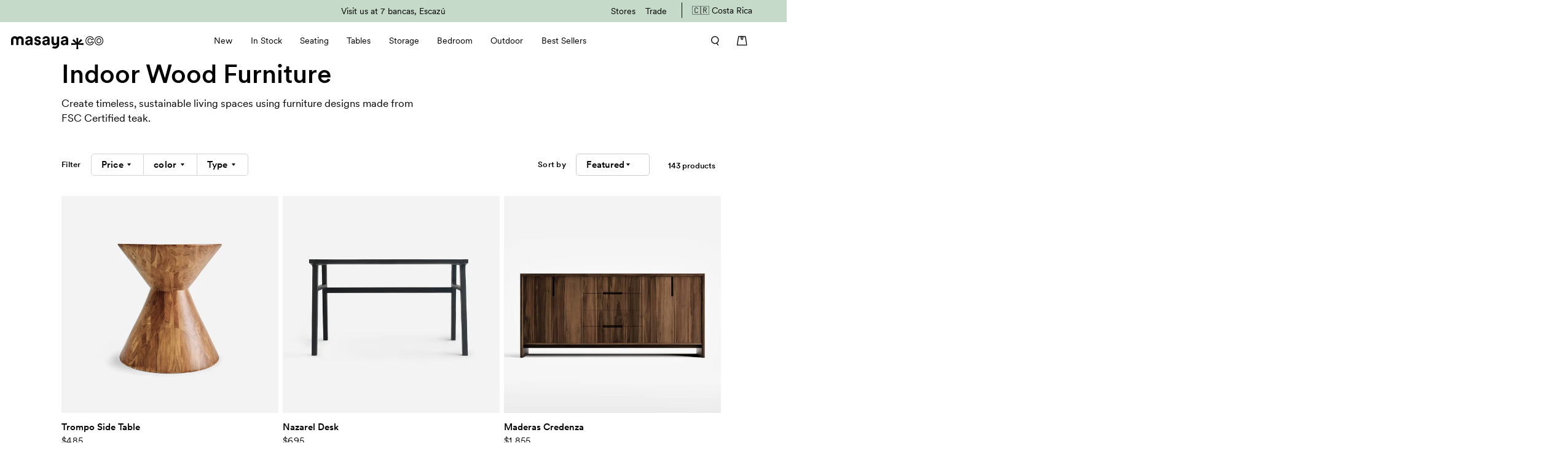

--- FILE ---
content_type: text/css
request_url: https://masayacompany.cr/cdn/shop/t/25/assets/announcement-bar.css?v=139447274337453910631748964893
body_size: -90
content:
.uaf-announcement-bar-menu{list-style:none;margin:0 8px 0 0;padding:0;display:flex}.uaf-announcement-bar-menu li{margin-right:8px}.uaf-announcement-bar-menu li a{color:var(--color-announcement-bar-text, var(--color-accent3))}.uaf-announcement-bar-menu li a:hover{opacity:50%}.announcement-bar--text{display:flex}.announcement-bar--inner{padding:0 12.5px;margin-left:auto;margin-right:auto}@media only screen and (min-width: 768px){.announcement-bar--inner{padding:0 40px}}.announcement-bar-section{z-index:60}#announcement-ticker{font-size:14px}.announcement-bar{background:var(--color-announcement-bar-bg, var(--color-accent));font-size:15px;color:var(--color-announcement-bar-text, var(--color-accent3));line-height:1;padding:4px 0;min-height:36px}.announcement-bar--inner{height:100%;align-items:center;display:grid;grid-template-columns:1fr auto 1fr}.announcement-bar--text{position:relative}.announcement-bar--link{display:block;position:absolute;top:0;left:0;width:100%;height:100%}.announcement-bar p{letter-spacing:normal;margin:0}.announcement-bar select{color:var(--color-announcement-bar-text, var(--color-accent3));text-transform:uppercase}.announcement-bar .thb-localization-forms{display:none;justify-content:flex-end}@media only screen and (min-width: 1068px){.announcement-bar .thb-localization-forms{display:flex}}.announcement-bar .thb-localization-forms .select{margin-bottom:0;font-size:inherit}.announcement-bar .thb-localization-forms .select:after{border-color:var(--color-announcement-bar-text, var(--color-accent3)) transparent transparent transparent;right:0}.announcement-bar .thb-localization-forms .select select{padding-right:10px}.announcement-bar .thb-localization-forms .select+.select{margin-left:20px}.country-changer:hover .uaf-announcement-country-changer{display:block;border-radius:10px}
/*# sourceMappingURL=/cdn/shop/t/25/assets/announcement-bar.css.map?v=139447274337453910631748964893 */


--- FILE ---
content_type: text/javascript
request_url: https://masayacompany.cr/cdn/shop/t/25/assets/custom.js?v=85122485718515759391748960733
body_size: -569
content:
window.addEventListener("load",()=>{console.log("trudy is in the house - assets/custom.js");let oldScroll=0;const navBar=document.getElementById("shopify-section-header"),filterMenu=document.getElementById("mobileFilterMenu"),menuOnScroll=()=>{oldScroll>window.pageYOffset||oldScroll<500?(navBar.style.opacity=1,navBar.style.pointerEvents="auto",filterMenu&&(filterMenu.style.opacity=1,filterMenu.style.pointerEvents="auto")):(navBar.style.opacity=0,navBar.style.pointerEvents="none",filterMenu&&(filterMenu.style.opacity=0,filterMenu.style.pointerEvents="none")),oldScroll=window.pageYOffset};window.addEventListener("scroll",e=>{menuOnScroll(e)})});
//# sourceMappingURL=/cdn/shop/t/25/assets/custom.js.map?v=85122485718515759391748960733
